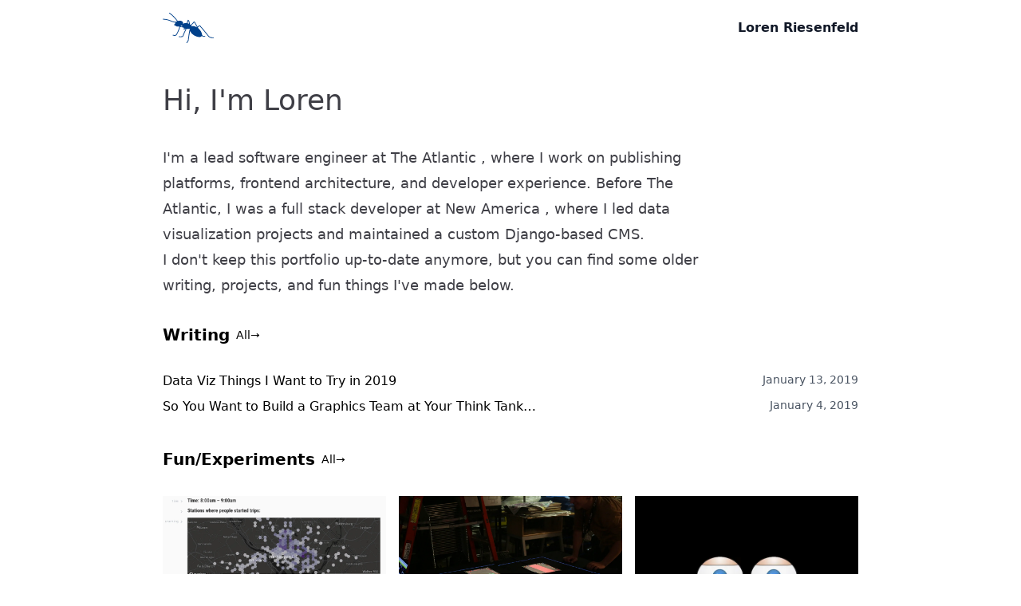

--- FILE ---
content_type: text/html; charset=utf-8
request_url: https://lries.com/
body_size: 5950
content:
<!DOCTYPE html><html lang="en"> <head><meta charset="UTF-8"><meta name="description" content="Loren Riesenfeld's Personal Website"><meta name="viewport" content="width=device-width, initial-scale=1.0"><link rel="icon" href="/favicon-16.png" sizes="16x16" type="image/png"><link rel="icon" href="/favicon-32.png" sizes="32x32" type="image/png"><link rel="icon" href="/favicon-48.png" sizes="48x48" type="image/png"><link rel="icon" href="/favicon-62.png" sizes="62x62" type="image/png"><title>Loren Riesenfeld&#39;s Personal Website</title><link rel="stylesheet" href="/_astro/_category_.DEaEmYbQ.css">
<style>:where([data-astro-image]){-o-object-fit:var(--fit);object-fit:var(--fit);-o-object-position:var(--pos);object-position:var(--pos);height:auto}:where([data-astro-image=full-width]){width:100%}:where([data-astro-image=constrained]){max-width:100%}
</style></head> <body> <main class="font-sans"> <div class="max-w-4xl mx-auto px-3"> <nav class="flex items-center justify-between py-4"> <a href="/" aria-label="Home" class="w-16 h-auto text-royal"> <svg xmlns="http://www.w3.org/2000/svg" viewBox="0 0 170.17 100.64"><path fill="#00408A" d="M0 21.32c-.02.68.52 1.23 1.19 1.25.13 0 13 .36 23.63 5.08 8.94 3.98 13.96 4.82 17.76 4.82l.48-.02c-.75.94-1.32 1.94-1.7 2.96-.98 1.5-.01 1.02-1.82 2.82l-2.84 1.63 3.35.5-2.5 1.3c5.08-.3 5.83 3.38 9.72 3.84 5.27.63 9.15.12 9.68-.03a17.65 17.65 0 007.7-4.35l-.04.11a6.8 6.8 0 00.92 4.62c-3.7-.48-7.07-.74-8.27-.34-1.32.44-2.95.98-2.4 2.87.07.2.1.32.06.53-.46 2.22-8.06 22.43-11.6 24.45-2.43 1.38-3.54 1.06-5.38.56-1.01-.28-2.16-.6-3.7-.72a1.27 1.27 0 00-1.3 1.13c-.05.68.46 1.26 1.13 1.31 1.29.09 2.27.36 3.22.63.95.26 1.89.52 2.95.52 1.19 0 2.54-.32 4.28-1.3 4.92-2.82 12.6-25.18 12.8-26.1.1-.54.06-.98-.01-1.3l.71-.27c.93-.3 4.89.1 9.77.81 1.4 1.3 3.21 2.43 5.31 3.32a4 4 0 01-.7.9c-1.99-.87-3.02-1.25-3.65-.29l-.57.86.78.78c.29.27.67.38 1.04.32.27.1.8.3 1.73.7.22.1.46.16.7.16a2 2 0 00.8-.18c.64-.3 1.34-1.07 2.13-2.41.45.14.9.27 1.35.38-3.1 6.5-8.17 17.34-9.25 20.56l-.39 1.24c-.93 3.1-1.2 3.92-12.12 3.42-.62-.1-1.24.48-1.28 1.16-.02.67.5 1.24 1.17 1.27 1.82.09 3.39.13 4.75.13 7.37 0 8.63-1.35 9.82-5.28l.37-1.17c1.05-3.16 6.37-14.48 9.4-20.85 1.6.24 3.14.32 4.62.26.29.1.6.08.87-.05 1.85-.15 3.56-.52 5.05-1.09-.09.83-.09 1.7.01 2.59-2.24 8.87-4.68 27.2-5.82 36.37-1.54 2.9-3.65 6.2-4.44 6.62a1.22 1.22 0 00.58 2.3c.2 0 .4-.05.59-.16 1.86-1.01 4.7-6.24 5.53-7.82l.13-.41a548.01 548.01 0 014.8-31.85c1.8 4.23 5.19 8.6 9.87 12.17 9.83 7.5 23.96 11.16 28.55 5.15.33-.42.58-.9.8-1.39.74 1.21 2.73 3.55 7.16 3.55 1 0 2.12-.12 3.38-.4a1.22 1.22 0 00-.53-2.38c-6.77 1.48-8.15-2.43-8.16-2.47l-1.2-2.09c-.1-6.12-4.84-14.36-11.42-20.15l-2.34-4.11c2.55-1.92 4.85-3.53 5.81-3.97 2.81 2.4 17.82 20.67 27 32.08.1.2 4.63 7.9 16.39 7.9.85 0 1.73-.04 2.66-.13a1.22 1.22 0 001.1-1.33 1.23 1.23 0 00-1.32-1.1c-12.18 1.15-16.78-6.63-16.82-6.71-26.71-33.25-28.13-33.25-28.82-33.25-.96 0-3.39 1.47-7.21 4.35l-8.41-14.82a2.6 2.6 0 00-1.36-1.72c-.9-.41-1.96-.25-3.18.5l-.28.24-9.14 10.57c-.8-.99-1.82-1.92-3.03-2.75-.49-4.03-1.43-9.75-2.98-12.14-1.05-1.6-1.9-2.7-3.02-2.57-1.04.14-1.36 1.1-1.61 1.9-.1.27-.2.58-.34.91-.18.4-.54 1.52-1.27 3.8l-1.4 4.31c-5.15-.57-9.82.5-12.65 2.69a7.3 7.3 0 00.25-4.54c-1.43-5.1-8.52-7.6-15.82-5.54-.52.14-.99.35-1.47.52C37.8 9.31 23.49.54 22.89.18a1.22 1.22 0 10-1.26 2.08c.14.09 14.27 8.77 26.37 26.24-.86.46-1.67.97-2.4 1.53a1.17 1.17 0 00-.57-.12c-3.88.32-8.58.24-19.23-4.5-11.07-4.91-24-5.26-24.56-5.27-.63.06-1.23.52-1.24 1.2zM87.92 36.6a23.95 23.95 0 00-5.52-1.84l1.3-3.96a94.5 94.5 0 011.4-4.14c.14.19.29.41.46.68 1.05 1.6 1.84 5.6 2.36 9.26zm26.12 11.03l-.57.45c-6.5-3.69-13.24-4.74-17.92-2.93-.08-.7-.27-1.4-.57-2.09l9.5-10.98c.5-.29.71-.27.73-.27l.16.55 8.67 15.27z"/></svg> </a> <a href="/" class="font-bold text-gray-900">Loren Riesenfeld</a> </nav>  <section class="prose prose-zinc prose-lg prose-a:text-royal"> <h1 class="text-4xl my-9">Hi, I'm Loren</h1> <p>
I'm a lead software engineer at  <a href="https://www.theatlantic.com/" rel="noreferrer noopener">
The Atlantic
</a>
, where I work on publishing platforms, frontend architecture, and
      developer experience. Before The Atlantic, I was a full stack
      developer at  <a href="https://www.newamerica.org/" rel="noreferrer noopener">
New America
</a>
, where I led data visualization projects and maintained a custom
      Django-based CMS.
</p> <p>
I don't keep this portfolio up-to-date anymore, but you can find
      some older writing, projects, and fun things I've made below.
</p> </section> <section> <header class="flex items-center justify-start my-8"> <h2 class="m-0 text-xl font-bold">Writing</h2> <a href="/writing" class="text-sm no-underline font-light px-2">All→</a> </header> <ul class="p-0 list-none"> <li class="pb-2" key="3-types-data-visualization-2019"> <article class="flex flex-col lg:flex-row lg:justify-between lg:align-center"> <a href="/posts/3-types-data-visualization-2019"> <h3 class="text-md">Data Viz Things I Want to Try in 2019</h3> </a> <time class="text-sm text-gray-600" datetime="2019-01-13T15:06:00.363Z"> January 13, 2019 </time> </article> </li><li class="pb-2" key="so-you-want-to-build-a-graphics-team"> <article class="flex flex-col lg:flex-row lg:justify-between lg:align-center"> <a href="/posts/so-you-want-to-build-a-graphics-team"> <h3 class="text-md">So You Want to Build a Graphics Team at Your Think Tank…</h3> </a> <time class="text-sm text-gray-600" datetime="2019-01-04T15:08:39.499Z"> January 4, 2019 </time> </article> </li> </ul> </section> <section> <header class="flex items-center justify-start my-8"> <h2 class="m-0 text-xl font-bold">Fun/Experiments</h2> <a href="/fun" class="text-sm no-underline font-light px-2">All→</a> </header> <ul class="p-0 list-none grid grid-cols-1 md:grid-cols-2 lg:grid-cols-3 gap-4"> <li key="capital-bikeshare-viz"> <article> <a href="/posts/capital-bikeshare-viz" class="block relative w-full aspect-[4/3]"> <img src="/_astro/hexbin.vYgBpbaO_1Fza5O.webp" alt="A hexbin map data visualization showing where people took Capital Bikeshare rides in 2017" loading="lazy" decoding="async" fetchpriority="auto" width="1788" height="1272" class="w-full h-full object-cover"> </a> <a href="/posts/capital-bikeshare-viz"> <h3 class="m-0 mr-1 inline font-bold">Hexbin Maps with Capital Bikeshare Data and MapboxGL</h3> </a> <p class="inline">Where did people start and end Capital Bikeshare trips in 2017?</p> </article> </li><li key="paper-pong"> <article> <a href="/posts/paper-pong" class="block relative w-full aspect-[4/3]"> <img src="/_astro/paper-pong.Bu2wR7wn_ZcneP3.webp" alt="A projection-mapped game of pong played with pieces of paper" loading="lazy" decoding="async" fetchpriority="auto" width="2048" height="1365" class="w-full h-full object-cover"> </a> <a href="/posts/paper-pong"> <h3 class="m-0 mr-1 inline font-bold">Paper Pong</h3> </a> <p class="inline">A game of pong that runs entirely on pieces of paper</p> </article> </li><li key="gaze-tracking-runway-ml"> <article> <a href="/posts/gaze-tracking-runway-ml" class="block relative w-full aspect-[4/3]"> <img src="/_astro/eyes.3CWYpWZs_1TLjqm.webp" alt="A cartoon pair of eyes" loading="lazy" decoding="async" fetchpriority="auto" width="640" height="480" class="w-full h-full object-cover"> </a> <a href="/posts/gaze-tracking-runway-ml"> <h3 class="m-0 mr-1 inline font-bold">Gaze Tracking with RunwayML</h3> </a> <p class="inline">Tracking gaze with a machine learning model and a webcam</p> </article> </li><li key="twitter-orchestra"> <article> <a href="/posts/twitter-orchestra" class="block relative w-full aspect-[4/3]"> <img src="/_astro/twitter-orchestra.CMQgM2-x_Nwase.webp" alt="A screenshot of a musical map of live twitter data" loading="lazy" decoding="async" fetchpriority="auto" width="1156" height="902" class="w-full h-full object-cover"> </a> <a href="/posts/twitter-orchestra"> <h3 class="m-0 mr-1 inline font-bold">Twitter Orchestra</h3> </a> <p class="inline">A musical map of live twitter data all over the world</p> </article> </li><li key="explosive-abstract-art"> <article> <a href="/posts/explosive-abstract-art" class="block relative w-full aspect-[4/3]"> <img src="/_astro/sky.BWwamBk4_Z17JMR.webp" alt="An abstract sky distorted in Blender" loading="lazy" decoding="async" fetchpriority="auto" width="1000" height="1000" class="w-full h-full object-cover"> </a> <a href="/posts/explosive-abstract-art"> <h3 class="m-0 mr-1 inline font-bold">Explosive Images</h3> </a> <p class="inline">Using 3d displacement effects on 2d images for fun and (no) profit</p> </article> </li><li key="estimating-pose-in-the-browser-tensorflow"> <article> <a href="https://beta.observablehq.com/@lorenries/estimating-pose-in-the-browser-with-posenet-and-tensorflow-" class="block relative w-full aspect-[4/3]"> <img src="/_astro/nadal.xC23bsMz_ZVT8WK.webp" alt="Rafael Nadal hitting a tennis ball. His figure is outlined by a machine learning model." loading="lazy" decoding="async" fetchpriority="auto" width="711" height="400" class="w-full h-full object-cover"> </a> <a href="https://beta.observablehq.com/@lorenries/estimating-pose-in-the-browser-with-posenet-and-tensorflow-"> <h3 class="m-0 mr-1 inline font-bold">Estimating Human Pose in the Broswer with Tensorflow.js</h3> </a>  </article> </li> </ul> </section> <section> <header class="flex items-center justify-start my-8"> <h2 class="m-0 text-xl font-bold">Work</h2> <a href="/work" class="text-sm no-underline font-light px-2">All→</a> </header> <ul class="p-0 list-none grid grid-rows-2 grid-cols-1 md:grid-cols-2 lg:grid-cols-3 gap-4"> <li key="ranking-relevance"> <article> <a href="/posts/ranking-relevance" class="block relative w-full aspect-[4/3]"> <img src="/_astro/ranking-relevance-thumb.BsUGj2Gx_1pgf0M.webp" alt="An arrow plot data visualization for New America" loading="lazy" decoding="async" fetchpriority="auto" width="2400" height="1800" class="w-full h-full object-cover"> </a> <a href="/posts/ranking-relevance"> <h3 class="m-0 mr-1 inline font-bold">Ranking Relevance</h3> </a> <p class="inline">Visualizing the rankings of university political science departments</p> </article> </li><li key="undermining-pell"> <article> <a href="/posts/undermining-pell" class="block relative w-full aspect-[4/3]"> <img src="/_astro/undermining-pell-thumb.cgEyWWkA_Znyx3S.webp" alt="A beeswarm data visualization showing how the median price of college has increased for lower income students" loading="lazy" decoding="async" fetchpriority="auto" width="2400" height="1800" class="w-full h-full object-cover"> </a> <a href="/posts/undermining-pell"> <h3 class="m-0 mr-1 inline font-bold">Undermining Pell</h3> </a> <p class="inline">How public universities have gotten more expensive for low-income students</p> </article> </li><li key="central-america-monitor"> <article> <a href="/posts/central-america-monitor" class="block relative w-full aspect-[4/3]"> <img src="/_astro/cam.BWzsdCFD_ZBV4LB.webp" alt="A group of different colored bubbles" loading="lazy" decoding="async" fetchpriority="auto" width="1056" height="816" class="w-full h-full object-cover"> </a> <a href="/posts/central-america-monitor"> <h3 class="m-0 mr-1 inline font-bold">Central America Monitor</h3> </a> <p class="inline">Visualizing U.S. Assistance to Central America using D3.js</p> </article> </li><li key="microsite-wola-women-and-incarceration"> <article> <a href="/posts/microsite-wola-women-and-incarceration" class="block relative w-full aspect-[4/3]"> <img src="/_astro/womenanddrugs.rI5IUcNN_Zxwfra.webp" alt="A screenshot of a microsite made for WOLA's women and drug policy program" loading="lazy" decoding="async" fetchpriority="auto" width="2232" height="1428" class="w-full h-full object-cover"> </a> <a href="/posts/microsite-wola-women-and-incarceration"> <h3 class="m-0 mr-1 inline font-bold">Women, Drug Policy, and Incarceration in the Americas</h3> </a> <p class="inline">A Wordpress site for WOLA&#39;s Women and Incarceration program</p> </article> </li><li key="anti-immigrant-legislation-tracker"> <article> <a href="/posts/anti-immigrant-legislation-tracker" class="block relative w-full aspect-[4/3]"> <img src="/_astro/btw.BMXgi-N7_1m5cPt.webp" alt="President Trump's anti-immigrant agenda — tracking where things stand in Congress" loading="lazy" decoding="async" fetchpriority="auto" width="1614" height="1082" class="w-full h-full object-cover"> </a> <a href="/posts/anti-immigrant-legislation-tracker"> <h3 class="m-0 mr-1 inline font-bold">Anti-Immigrant Legislation Tracker</h3> </a> <p class="inline">A static site with a Google Sheets backend for keeping track of anti-immigrant legislation in Congress</p> </article> </li><li key="wola-is-taking-a-stand"> <article> <a href="/posts/wola-is-taking-a-stand" class="block relative w-full aspect-[4/3]"> <img src="/_astro/wola-promo.D8t9JTmb_pLK9g.webp" alt="The title card of WOLA's video on human rights in the Americas" loading="lazy" decoding="async" fetchpriority="auto" width="1024" height="575" class="w-full h-full object-cover"> </a> <a href="/posts/wola-is-taking-a-stand"> <h3 class="m-0 mr-1 inline font-bold">Video: WOLA is Taking a Stand</h3> </a> <p class="inline">A promo video showing how WOLA is fighting President Trump’s anti-immigrant agenda</p> </article> </li> </ul> </section> <footer class="my-8"> <h3 class="text-xl my-6 font-bold">Get In Touch</h3> <p class="my-6">
You can reach me at loren@redspring.xyz.
</p> <ul class="list-none flex align-center"> <li> <a href="https://beta.observablehq.com/@lorenries" title="Observable" class="text-royal"> <svg viewBox="0 0 24 24" fill="currentColor">
  <path d="M12 21c-1.108 0-2.068-.261-2.88-.783a5.137 5.137 0 0 1-1.867-2.126 11.821 11.821 0 0 1-.952-2.847A16.523 16.523 0 0 1 6 12c0-.862.052-1.686.157-2.474.104-.787.297-1.587.578-2.399.281-.812.643-1.516 1.084-2.113a4.987 4.987 0 0 1 1.735-1.455C10.27 3.186 11.084 3 12 3c1.108 0 2.068.261 2.88.783a5.137 5.137 0 0 1 1.867 2.126c.434.895.751 1.844.952 2.847.2 1.002.301 2.084.301 3.244 0 .862-.052 1.686-.157 2.474a11.76 11.76 0 0 1-.59 2.399c-.29.812-.65 1.516-1.084 2.113-.434.597-1.008 1.082-1.723 1.455-.715.373-1.53.559-2.446.559zm2.118-6.882A2.888 2.888 0 0 0 15 12c0-.824-.287-1.53-.86-2.118C13.566 9.294 12.853 9 12 9c-.853 0-1.566.294-2.14.882A2.925 2.925 0 0 0 9 12c0 .824.287 1.53.86 2.118.574.588 1.287.882 2.14.882.853 0 1.559-.294 2.118-.882zM12 24c6.627 0 12-5.373 12-12S18.627 0 12 0 0 5.373 0 12s5.373 12 12 12z" />
</svg> </a> </li> <li> <a href="https://twitter.com/lriesenfeld" title="Twitter" class="text-royal"> <svg viewBox="0 0 24 20" 
  xmlns="http://www.w3.org/2000/svg" fill="currentColor">
  <path d="M23.954 2.57c-.885.388-1.83.653-2.825.774 1.013-.61 1.793-1.574 2.162-2.723-.95.556-2.005.96-3.127 1.185-.896-.96-2.173-1.56-3.59-1.56-2.718 0-4.92 2.204-4.92 4.918 0 .39.044.765.126 1.124C7.69 6.094 4.067 4.13 1.64 1.16c-.427.723-.666 1.562-.666 2.476 0 1.71.87 3.213 2.188 4.096-.807-.026-1.566-.248-2.228-.616v.06c0 2.386 1.693 4.375 3.946 4.828-.413.11-.85.17-1.296.17-.314 0-.615-.03-.916-.085.63 1.952 2.445 3.376 4.604 3.416-1.68 1.32-3.81 2.105-6.102 2.105-.39 0-.78-.022-1.17-.066 2.19 1.394 4.768 2.21 7.557 2.21 9.054 0 14-7.497 14-13.987 0-.21 0-.42-.016-.63.962-.69 1.8-1.56 2.46-2.548l-.046-.02z" />
</svg> </a> </li> <li> <a href="https://github.com/lorenries" title="Github" class="text-royal"> <svg viewBox="0 0 24 24" 
  xmlns="http://www.w3.org/2000/svg" fill="currentColor">
  <path d="M12 .297c-6.63 0-12 5.373-12 12 0 5.303 3.438 9.8 8.205 11.385.6.113.82-.258.82-.577 0-.285-.01-1.04-.015-2.04-3.338.724-4.042-1.61-4.042-1.61C4.422 18.07 3.633 17.7 3.633 17.7c-1.087-.744.084-.729.084-.729 1.205.084 1.838 1.236 1.838 1.236 1.07 1.835 2.809 1.305 3.495.998.108-.776.417-1.305.76-1.605-2.665-.3-5.466-1.332-5.466-5.93 0-1.31.465-2.38 1.235-3.22-.135-.303-.54-1.523.105-3.176 0 0 1.005-.322 3.3 1.23.96-.267 1.98-.399 3-.405 1.02.006 2.04.138 3 .405 2.28-1.552 3.285-1.23 3.285-1.23.645 1.653.24 2.873.12 3.176.765.84 1.23 1.91 1.23 3.22 0 4.61-2.805 5.625-5.475 5.92.42.36.81 1.096.81 2.22 0 1.606-.015 2.896-.015 3.286 0 .315.21.69.825.57C20.565 22.092 24 17.592 24 12.297c0-6.627-5.373-12-12-12" />
</svg> </a> </li> </ul> </footer>  </div> </main> </body></html>